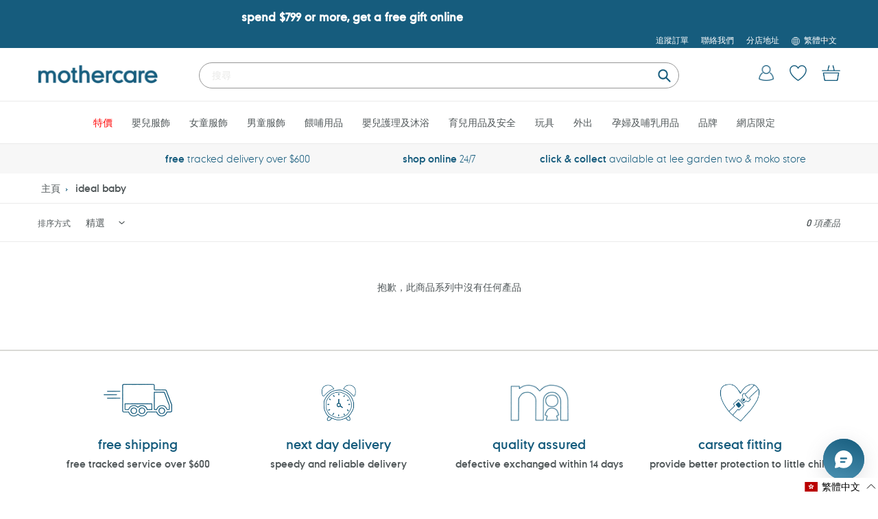

--- FILE ---
content_type: text/css
request_url: https://www.mothercare.com.hk/cdn/shop/t/36/assets/custom-globo.css?v=166176512368363511861766545221
body_size: -678
content:
.spf-product__info .h4.spf-product-card__title a {
  font-family: inherit;
}
.template-collection {
  .spf-product-card__oldprice,
  .spf-product-card__saleprice,
  .spf-product-card__price,
  .gfqv-product-card__oldprice,
  .gfqv-product-card__saleprice,
  .gfqv-product-card__price {
    font-family: inherit;
  }
  .spf-product-card.spf-product-card__template-2
    button.spf-product__form-btn-addtocart {
    text-transform: lowercase;
    border-radius: 6px;
    line-height: 0;
  }
  button.spf-product__form-btn-addtocart i.fa.fa-shopping-bag {
    margin-bottom: 1px;
  }
}


--- FILE ---
content_type: text/css
request_url: https://www.mothercare.com.hk/cdn/shop/t/36/assets/header.css?v=178165156225080730371767602151
body_size: 272
content:
.info-slide{text-align:center}.info-slide .splide__list{width:100%}.header-top{height:24px;line-height:24px;color:#fff;background-color:#165c7d;font-size:10px;font-weight:300}.header-top a,.header-top a:hover{color:#fff}.header-top span{padding:0 15px}.header-top span:last-child{padding-right:0}.lang-icon{vertical-align:middle;padding-right:6px}.info-bar{height:43px;background-color:#f7f7f7;color:#165c7d;font-weight:300;padding:0 100px}.info-bar b{font-weight:500}.info-bar span{line-height:43px;white-space:nowrap}.site-nav{margin:0;text-align:left;display:flex;justify-content:center;flex-wrap:wrap}.parent-club{color:#165c7d}.site-header{padding:10px 0}.site-header .grid{display:flex;flex-flow:wrap;justify-content:space-around}.grid.slider-grid{margin-left:0}.site-header .grid--table>.grid__item{display:grid}.site-header__logo-image{background:none!important}.search-bar__input{min-height:30px;border:1px solid #979797;border-radius:30px}.search-bar__input::placeholder{color:#d9d9d6;font-weight:500}.search-bar__input:focus{outline:none!important}.search-bar__submit .icon{fill:#165c7d}.header-icon{max-height:23px;width:auto}.main-nav{max-width:1440px;margin:auto;text-align:center}.site-header__icon.site-header__cart{padding-right:0}.site-header__menu .icon{vertical-align:bottom}.site-header__menu .icon-close{width:16px;vertical-align:middle}@media only screen and (min-width: 960px){.info-slide .splide__list{padding:0 100px!important}}@media only screen and (max-width: 959px){.main-nav{display:none}.info-bar{padding:0}.site-header__icon{padding:7px}.header-icon{max-height:21px;vertical-align:text-bottom}.site-header__icons-wrapper button{padding-left:15px;padding-right:5px}.search-function{width:100%;order:3}.grid__item-logo{width:40%}.grid__item-icons{width:60%}}@media only screen and (max-width: 375px){.header-top .page-width{padding:0;display:flex;justify-content:center}.header-top .page-width a:first-child span{padding-left:0}}@media only screen and (max-width: 320px){.header-top .page-width a span{font-size:9px}button.disclosure__toggle{font-size:9px!important}ul.disclosure-list{right:0}}form.selectors-form{display:inline}div.selectors-form__item{display:inline-block}div.disclosure{display:inline}button.disclosure__toggle{padding:0;background-color:transparent;border:0;color:#fff;background-color:#165c7d;font-size:inherit;font-weight:300;text-transform:uppercase}ul.disclosure-list{z-index:999;top:139%;border:0;padding:0;min-height:60px}li.disclosure-list__item{padding:0 16px 4px 15px}li.disclosure-list__item a{color:#505759}span.disclosure-list__option{padding:0}.hidden{display:none!important}.announcement-bar{position:relative;overflow:hidden;min-height:46px}@media only screen and (max-width: 768px){.announcement-bar{min-height:70px}}.announcement-bar>a{position:absolute;width:100%;height:100%;display:flex;align-items:center;justify-content:center}.magicStartLoop{animation:in .8s ease}@keyframes in{0%{right:-1513.2px}to{right:0}}@-webkit-keyframes in{0%{right:-1513.2px}to{right:0}}@-moz-keyframes in{0%{right:-1513.2px}to{right:0}}@-ms-keyframes in{0%{right:-1513.2px}to{right:0}}
/*# sourceMappingURL=/cdn/shop/t/36/assets/header.css.map?v=178165156225080730371767602151 */


--- FILE ---
content_type: image/svg+xml
request_url: https://www.mothercare.com.hk/cdn/shop/t/36/assets/Arrow-left.svg?v=48373141091084659121766545220
body_size: -718
content:
<?xml version="1.0" encoding="UTF-8"?>
<svg width="13px" height="23px" viewBox="0 0 13 23" version="1.1" xmlns="http://www.w3.org/2000/svg" xmlns:xlink="http://www.w3.org/1999/xlink">
    <title>Arrow</title>
    <g id="Home/-Nav" stroke="none" stroke-width="1" fill="none" fill-rule="evenodd" stroke-linecap="square">
        <g id="0.0-Home:-Lifestyle-4" transform="translate(-15.000000, -801.000000)" stroke="#505759" stroke-width="1.5">
            <g id="Popular-Categories" transform="translate(12.000000, 681.000000)">
                <g id="Group" transform="translate(0.000000, 114.000000)">
                    <g id="Arrow" transform="translate(9.000000, 18.000000) scale(-1, 1) translate(-9.000000, -18.000000) ">
                        <g id="Group" transform="translate(3.884007, 7.838835)">
                            <line x1="-6.87620436e-17" y1="2.1213139e-14" x2="9.90965484" y2="9.90965484" id="Line-3"></line>
                            <line x1="-6.87620436e-17" y1="10.0903452" x2="9.90965484" y2="20" id="Line-3" transform="translate(4.954827, 15.045173) scale(1, -1) translate(-4.954827, -15.045173) "></line>
                        </g>
                    </g>
                </g>
            </g>
        </g>
    </g>
</svg>

--- FILE ---
content_type: text/javascript; charset=utf-8
request_url: https://www.mothercare.com.hk/zh/cart/update.js
body_size: 522
content:
{"token":"hWN7uE1Yb3uhlnZLqeULT7sf?key=cf584df417ae04a6a6f976b1f7c6cb41","note":null,"attributes":{"language":"zh-TW"},"original_total_price":0,"total_price":0,"total_discount":0,"total_weight":0.0,"item_count":0,"items":[],"requires_shipping":false,"currency":"HKD","items_subtotal_price":0,"cart_level_discount_applications":[],"discount_codes":[],"items_changelog":{"added":[]}}

--- FILE ---
content_type: image/svg+xml
request_url: https://www.mothercare.com.hk/cdn/shop/t/36/assets/Arrow-right.svg?v=39709485525068997851766545221
body_size: -242
content:
<?xml version="1.0" encoding="UTF-8"?>
<svg width="13px" height="23px" viewBox="0 0 13 23" version="1.1" xmlns="http://www.w3.org/2000/svg" xmlns:xlink="http://www.w3.org/1999/xlink">
    <title>Arrow</title>
    <g id="Home/-Nav" stroke="none" stroke-width="1" fill="none" fill-rule="evenodd" stroke-linecap="square">
        <g id="0.0-Home:-Lifestyle-4" transform="translate(-997.000000, -801.000000)" stroke="#505759" stroke-width="1.5">
            <g id="Popular-Categories" transform="translate(12.000000, 681.000000)">
                <g id="Group" transform="translate(983.000000, 114.000000)">
                    <g id="Line-3" transform="translate(3.884007, 7.838835)">
                        <line x1="-6.87620436e-17" y1="2.1213139e-14" x2="9.90965484" y2="9.90965484"></line>
                        <line x1="-6.87620436e-17" y1="10.0903452" x2="9.90965484" y2="20" transform="translate(4.954827, 15.045173) scale(1, -1) translate(-4.954827, -15.045173) "></line>
                    </g>
                </g>
            </g>
        </g>
    </g>
</svg>

--- FILE ---
content_type: text/javascript
request_url: https://www.mothercare.com.hk/cdn/shop/t/36/assets/additional.js?v=137892190338944343631766545223
body_size: -681
content:
$(document).ready(function(){var toTop=$(".to-top");toTop.on("click",function(){$("html, body").animate({scrollTop:$("html, body").offset().top})})});
//# sourceMappingURL=/cdn/shop/t/36/assets/additional.js.map?v=137892190338944343631766545223
